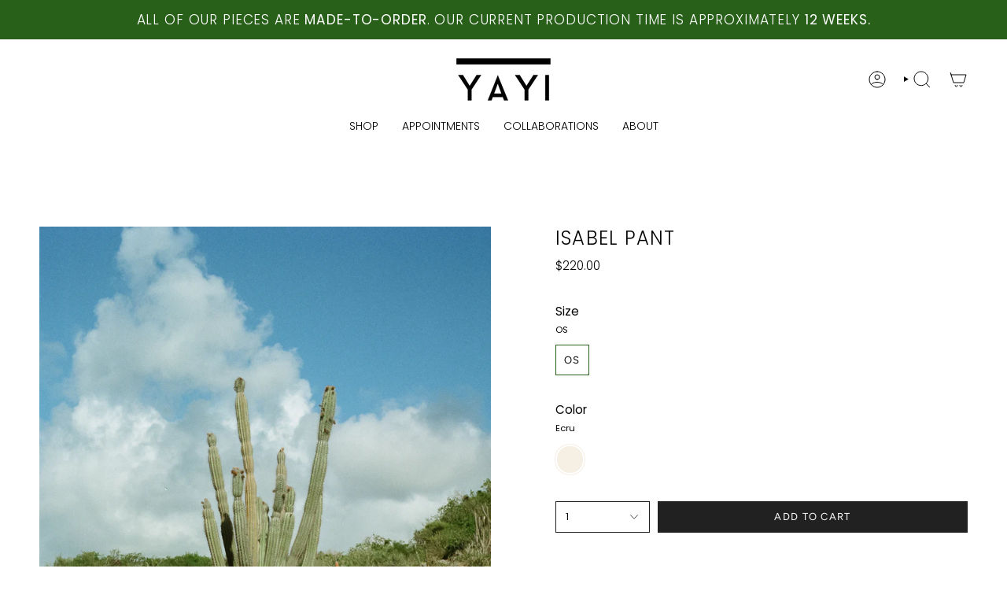

--- FILE ---
content_type: text/html; charset=utf-8
request_url: https://yayiperez.com/products/isabel-pant?section_id=api-product-grid-item
body_size: 621
content:
<div id="shopify-section-api-product-grid-item" class="shopify-section">

<div data-api-content>
<div class="grid-item product-item product-item--centered product-item--outer-text "
  id="product-item--api-product-grid-item-4472417419331"
  style="--swatch-size: var(--swatch-size-filters);"
  data-grid-item
>
  <div class="product-item__image double__image" data-product-image>
    <a class="product-link" href="/products/isabel-pant" aria-label="ISABEL pant" data-product-link="/products/isabel-pant"><div class="product-item__bg" data-product-image-default><figure class="image-wrapper image-wrapper--cover lazy-image lazy-image--backfill is-loading" style="--aspect-ratio: 0.8333333333333334;" data-aos="img-in"
  data-aos-delay="||itemAnimationDelay||"
  data-aos-duration="800"
  data-aos-anchor="||itemAnimationAnchor||"
  data-aos-easing="ease-out-quart"><img src="//yayiperez.com/cdn/shop/products/isabelwrappant_2.jpg?crop=center&amp;height=1629&amp;v=1619212282&amp;width=1358" alt="" width="1358" height="1629" loading="eager" srcset="//yayiperez.com/cdn/shop/products/isabelwrappant_2.jpg?v=1619212282&amp;width=136 136w, //yayiperez.com/cdn/shop/products/isabelwrappant_2.jpg?v=1619212282&amp;width=160 160w, //yayiperez.com/cdn/shop/products/isabelwrappant_2.jpg?v=1619212282&amp;width=180 180w, //yayiperez.com/cdn/shop/products/isabelwrappant_2.jpg?v=1619212282&amp;width=220 220w, //yayiperez.com/cdn/shop/products/isabelwrappant_2.jpg?v=1619212282&amp;width=254 254w, //yayiperez.com/cdn/shop/products/isabelwrappant_2.jpg?v=1619212282&amp;width=284 284w, //yayiperez.com/cdn/shop/products/isabelwrappant_2.jpg?v=1619212282&amp;width=292 292w, //yayiperez.com/cdn/shop/products/isabelwrappant_2.jpg?v=1619212282&amp;width=320 320w, //yayiperez.com/cdn/shop/products/isabelwrappant_2.jpg?v=1619212282&amp;width=480 480w, //yayiperez.com/cdn/shop/products/isabelwrappant_2.jpg?v=1619212282&amp;width=528 528w, //yayiperez.com/cdn/shop/products/isabelwrappant_2.jpg?v=1619212282&amp;width=640 640w, //yayiperez.com/cdn/shop/products/isabelwrappant_2.jpg?v=1619212282&amp;width=720 720w, //yayiperez.com/cdn/shop/products/isabelwrappant_2.jpg?v=1619212282&amp;width=960 960w, //yayiperez.com/cdn/shop/products/isabelwrappant_2.jpg?v=1619212282&amp;width=1080 1080w, //yayiperez.com/cdn/shop/products/isabelwrappant_2.jpg?v=1619212282&amp;width=1296 1296w, //yayiperez.com/cdn/shop/products/isabelwrappant_2.jpg?v=1619212282&amp;width=1358 1358w" sizes="(min-width: 1400px) calc(100vw / 4 - 32px), (min-width: 750px) calc(100vw / 2 - 22px), (min-width: 480px) calc(100vw / 2 - 16px), calc(100vw / 1)" fetchpriority="high" class=" fit-cover is-loading ">
</figure>

&nbsp;</div><deferred-image class="product-item__bg__under">
              <template><figure class="image-wrapper image-wrapper--cover lazy-image lazy-image--backfill is-loading" style="--aspect-ratio: 0.8333333333333334;"><img src="//yayiperez.com/cdn/shop/products/ashxyayi--24.jpg?crop=center&amp;height=4308&amp;v=1624631886&amp;width=3590" alt="" width="3590" height="4308" loading="lazy" srcset="//yayiperez.com/cdn/shop/products/ashxyayi--24.jpg?v=1624631886&amp;width=136 136w, //yayiperez.com/cdn/shop/products/ashxyayi--24.jpg?v=1624631886&amp;width=160 160w, //yayiperez.com/cdn/shop/products/ashxyayi--24.jpg?v=1624631886&amp;width=180 180w, //yayiperez.com/cdn/shop/products/ashxyayi--24.jpg?v=1624631886&amp;width=220 220w, //yayiperez.com/cdn/shop/products/ashxyayi--24.jpg?v=1624631886&amp;width=254 254w, //yayiperez.com/cdn/shop/products/ashxyayi--24.jpg?v=1624631886&amp;width=284 284w, //yayiperez.com/cdn/shop/products/ashxyayi--24.jpg?v=1624631886&amp;width=292 292w, //yayiperez.com/cdn/shop/products/ashxyayi--24.jpg?v=1624631886&amp;width=320 320w, //yayiperez.com/cdn/shop/products/ashxyayi--24.jpg?v=1624631886&amp;width=480 480w, //yayiperez.com/cdn/shop/products/ashxyayi--24.jpg?v=1624631886&amp;width=528 528w, //yayiperez.com/cdn/shop/products/ashxyayi--24.jpg?v=1624631886&amp;width=640 640w, //yayiperez.com/cdn/shop/products/ashxyayi--24.jpg?v=1624631886&amp;width=720 720w, //yayiperez.com/cdn/shop/products/ashxyayi--24.jpg?v=1624631886&amp;width=960 960w, //yayiperez.com/cdn/shop/products/ashxyayi--24.jpg?v=1624631886&amp;width=1080 1080w, //yayiperez.com/cdn/shop/products/ashxyayi--24.jpg?v=1624631886&amp;width=1296 1296w, //yayiperez.com/cdn/shop/products/ashxyayi--24.jpg?v=1624631886&amp;width=1512 1512w, //yayiperez.com/cdn/shop/products/ashxyayi--24.jpg?v=1624631886&amp;width=1728 1728w, //yayiperez.com/cdn/shop/products/ashxyayi--24.jpg?v=1624631886&amp;width=1950 1950w, //yayiperez.com/cdn/shop/products/ashxyayi--24.jpg?v=1624631886&amp;width=3590 3590w" sizes="(min-width: 1400px) calc(100vw / 4 - 32px), (min-width: 750px) calc(100vw / 2 - 22px), (min-width: 480px) calc(100vw / 2 - 16px), calc(100vw / 1)" class=" fit-cover is-loading ">
</figure>
</template>
            </deferred-image></a>

    
  </div>

  <div class="product-information" data-product-information>
    <div class="product-item__info">
      <a class="product-link" href="/products/isabel-pant" data-product-link="/products/isabel-pant"><p class="product-item__title">ISABEL pant</p>

        <div class="product-item__price__holder"><div class="product-item__price" data-product-price>
            
<span class="price">
  
    <span class="new-price">
      
$220.00
</span>
    
  
</span>

          </div>
        </div>
      </a><div class="product-item__swatches__holder product-item__swatches__holder--circle">
          <form class="radio__fieldset radio__fieldset--swatches radio__fieldset--pgi" data-grid-swatch-form data-fieldset>
          <grid-swatch class="selector-wrapper__scrollbar" data-scrollbar data-swatch-handle="isabel-pant" data-swatch-label="Color" data-swatch-values="Ecru:ecru"></grid-swatch>

          <div class="selector-wrapper__actions">
            <button type="button" class="radio__fieldset__arrow radio__fieldset__arrow--prev is-hidden" data-scrollbar-arrow-prev><svg aria-hidden="true" focusable="false" role="presentation" class="icon icon-nav-arrow-left" viewBox="0 0 24 24"><path d="m15 6-6 6 6 6" stroke="#000" stroke-linecap="round" stroke-linejoin="round"/></svg><span class="visually-hidden">See All</span>
            </button>

            <button type="button" class="radio__fieldset__arrow radio__fieldset__arrow--next is-hidden" data-scrollbar-arrow-next>
              <svg aria-hidden="true" focusable="false" role="presentation" class="icon icon-nav-arrow-right" viewBox="0 0 24 24"><path d="m9 6 6 6-6 6" stroke="#000" stroke-width="1" stroke-linecap="round" stroke-linejoin="round"/></svg>
              <span class="visually-hidden">See All</span>
            </button>
          </div>
        </form>
<span class="product-item__swatches__count">
              <span data-swatch-count>&nbsp;</span>
            </span></div></div>
  </div>
</div></div></div>